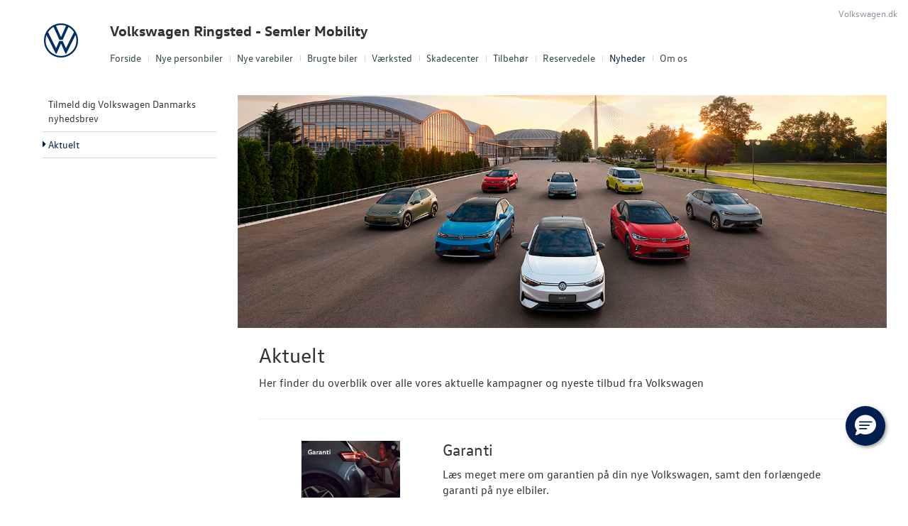

--- FILE ---
content_type: text/html; charset=utf-8
request_url: https://www.vw-ringsted.dk/Nyheder/Aktuelt/
body_size: 19688
content:



<!DOCTYPE html>
<html class="no-js">
<head><meta charset="utf-8" /><meta http-equiv="X-UA-Compatible" content="IE=edge,chrome=1" /><meta name="viewport" content="width=device-width, initial-scale=1, maximum-scale=1, user-scalable=0" />
<title>
	Aktuelt - Volkswagen Ringsted - Semler Mobility
</title><link rel="icon" type="image/vnd.microsoft.icon" href="/designs/volkswagen2014/assets/images/icons/favicon.ico" /><link rel="shortcut icon" type="image/vnd.microsoft.icon" href="/designs/volkswagen2014/assets/images/icons/favicon.ico" /><link rel="apple-touch-icon-precomposed" sizes="114x114" href="/designs/volkswagen2014/assets/images/icons/apple-touch-icon-114x114-precomposed.png" /><link rel="apple-touch-icon-precomposed" sizes="72x72" href="/designs/volkswagen2014/assets/images/icons/apple-touch-icon-72x72-precomposed.png" /><link rel="apple-touch-icon-precomposed" href="/designs/volkswagen2014/assets/images/icons/touch-icon-iphone-precomposed.png" /><link href="/designs/volkswagen2014/assets/css/main.css?1" rel="stylesheet" /><link href="/css/browser-update.css" rel="stylesheet" />

	<!-- HTML5 Shim and Respond.js IE8 support of HTML5 elements and media queries -->
	<!-- WARNING: Respond.js doesn't work if you view the page via file:// -->
	<!--[if lt IE 9]>
		<script src="https://oss.maxcdn.com/html5shiv/3.7.2/html5shiv.min.js"></script>
		<script src="https://oss.maxcdn.com/respond/1.4.2/respond.min.js"></script>
	<![endif]-->

	<script type="text/javascript" src="/js/applicationinsights.js"></script>

	

    <script>
        window.dataLayer = window.dataLayer || [];
        function gtag(){ dataLayer.push(arguments); }
        gtag('consent', 'default', {
            'ad_storage': 'denied',
            'ad_user_data': 'denied',
            'ad_personalization': 'denied',
            'analytics_storage': 'denied',
            'functionality_storage': 'denied',
            'personalization_storage': 'denied',
            'security_storage': 'granted',
            'wait_for_update': 2000
        });

        gtag('set', 'ads_data_redaction', true);

        dataLayer.push({
            'consentmode': 'v2'
        });
    </script>

    <script id="CookieConsent" src=https://policy.app.cookieinformation.com/uc.js data-culture="DA" type="text/javascript" data-gcm-version="2.0"></script>



<!-- Local Google Tag Manager -->
<script>
    (function (w, d, s, l, i) {
    w[l] = w[l] || []; w[l].push({
        'gtm.start':
        new Date().getTime(), event: 'gtm.js'
    }); var f = d.getElementsByTagName(s)[0],
    j = d.createElement(s), dl = l != 'dataLayer' ? '&l=' + l : ''; j.async = true; j.src =
    '//www.googletagmanager.com/gtm.js?id=' + i + dl; f.parentNode.insertBefore(j, f);
    })(window, document, 'script', 'dataLayer', 'GTM-WLNND8C');
</script>
<!-- End Local Google Tag Manager --> 



        <!-- Facebook pixel 3. party systems-->

        <script> 
            window.addEventListener('CookieInformationConsentGiven', function (event) {
                if (CookieInformation.getConsentGivenFor('cookie_cat_marketing')) {

                    !function (f, b, e, v, n, t, s) {
                        if (f.fbq) return; n = f.fbq = function () {
                            n.callMethod ?
                                n.callMethod.apply(n, arguments) : n.queue.push(arguments)
                        };
                        if (!f._fbq) f._fbq = n; n.push = n; n.loaded = !0; n.version = '2.0';
                        n.queue = []; t = b.createElement(e); t.async = !0;
                        t.src = v; s = b.getElementsByTagName(e)[0];
                        s.parentNode.insertBefore(t, s)
                    }(window, document, 'script',
                        'https://connect.facebook.net/en_US/fbevents.js');
                    fbq('init', '636801575111113');
                    fbq('track', 'PageView');

                }
            }, false);
        </script>
        <noscript>
            <img height="1" width="1" style="display: none" src="https://www.facebook.com/tr?id=636801575111113&ev=PageView&noscript=1" /></noscript>

        <!-- end Facebook pixel -->

    






            <!-- Google search console -->
            <meta name="google-site-verification" content="f-fRpwR0Fb_Kd9njlL3h8OAj-JKx1-iQlsM2ks9JYFs" />
        

</head>

<body id="ctl00_BodyTag">

    
    

<!-- Global Google Tag Manager No Script-->
<noscript>
    <iframe src="//www.googletagmanager.com/ns.html?id=GTM-NR86LB" height="0" width="0" style="display: none; visibility: hidden"></iframe>
</noscript>
<!-- End Global Google Tag Manager No Script-->

<!-- Local Google Tag Manager No Script-->
<noscript>
    <iframe src="//www.googletagmanager.com/ns.html?id=GTM-WLNND8C" height="0" width="0" style="display: none; visibility: hidden"></iframe>
</noscript>
<!-- End Local Google Tag Manager No Script-->
	
<script>
window.dataLayer = window.dataLayer || [];window.dataLayer.push({'brandId': 2,
'dealerId': '060',
'solutionId': 'A00761',
'isSMCPartner': true
});
</script>
<!-- Google Tag Manager -->
<noscript><iframe src="//www.googletagmanager.com/ns.html?id=GTM-P4NQVG"height="0" width="0" style="display:none;visibility:hidden"></iframe></noscript>
<script>(function(w,d,s,l,i){w[l]=w[l]||[];w[l].push({'gtm.start':new Date().getTime(),event:'gtm.js'});var f=d.getElementsByTagName(s)[0],j=d.createElement(s),dl=l!='dataLayer'?'&l='+l:'';j.async=true;j.src='//www.googletagmanager.com/gtm.js?id='+i+dl;f.parentNode.insertBefore(j,f);})(window,document,'script','dataLayer','GTM-P4NQVG');</script>
<!-- End Google Tag Manager -->

	<form method="post" action="/Nyheder/Aktuelt/" id="aspnetForm" novalidate="">
<div>
<input type="hidden" name="__EVENTTARGET" id="__EVENTTARGET" value="" />
<input type="hidden" name="__EVENTARGUMENT" id="__EVENTARGUMENT" value="" />
<input type="hidden" name="__VIEWSTATE" id="__VIEWSTATE" value="RnLAScqP35BS0EewXBheVCi1MbgidW5ekE6yd1dwBnTouctPHdn/RXPAbM4J/[base64]/3C41Ua/U1BN9aFp0L1M5/4l1GP8eu5AULNe3506M/SAxNKhPKOxFjdxaicTk0vq3JDqi86kljKsw1D82dcziST+lN/qW2+zKYv4mhu3cW7ztRk7WKJGFNG0auI2dSR/lwmz2lwXkqLLh/s+11Q95CyVJCwnN+3IKj9ioefAUkqFC5v5CTKpXT0G3M2M/C+TGVKKmahF6nEr8z7A8W0izDHtZh7YjpoEKjkCjOx5q2ygPKWqKf/Uuq3ONKRodPAAIaJPZZIuy69VVwVA1uBEo1MVonosnxGG2dAevX1dh289VKqWNm/vBluojDqRGcv/2zKovbYnSq0Dt+RHgVFPM+K1xZD161iePKQ6HbJOGzKe59JaEQSNMnxSCmosX5nQIQwa1z39/ngMdtDyv+ND/oMvwpltuoqBvXbTkR77hAWcVhAw68v4Tl8DQIj+rRlV9+L90omOqqxeUGulGvWyn2ca+2iRvj0rQJbTcZU/0bxqLQU51Exuu5XDEd+yNFtokmGzIfBdECBuC5S5W1Ab7cuwEmFbfV6eSylJjMDhYH7cRhazeJBuJdZhj1WGVduUniNRDfspaoguLw1VXOS370DuqAwdEmAxKqOsopaMmDp9DbPOIZAmqJPSjUp8YHXRGR5G5DvWbWG80syiL7TWUbee7Q7/0NhhlmI9BJ9e41VVvJ3u1oXddjhWktu1rzi9n5YqA6l4sD6W/i3WIED2mJ1BLfKcxAxLxYrvyNOEE83KhDeBs2z+rex2PU8UT7/Ssr9x8AAlTjP+LWlf7FueMjYnFEo7r+ILwl3x/tuZ6m8cUxYVzl/qQKIjq9P08jzSEbHKG7aARONoH+Zcq228joEi2zwDgS3sfswaSeB3TUOdu95HJM2umC5B/u0HhSQ2dKwzmg1hDtUcDn79ZE2lWme/6Kw7DiYL9oH+hvlzrvgqpKRcSYJqTr8Nkx2nKB6bqqIrrrLEkI/yfRBiy0CKUYCAY27pW61D+tYoBpWYFpS7TYGyWx+1mG7MqMkTREzOsMlcX/EcZumgbN0eJ1zS8qw78ejIWFq2owWSldbWqVDhm7NCMs4rfOzPNQ07+uKjL6XOgW4LgFTwjofE/FL4Pau/MbZqZwm9caeICs6tt0argfLiZAdyJbt9KjV9pwHU91bn+SUNT4kw3xqFBT1LVT8oARWOEzwTI3O+IBb9GqksZArPstST+s/qQvPItobnfs2iEJhlyYwcjeLPG6oz1Gw+hycFRcH2lLVxqR1uDyvHUv/5pn62X2stsvNQCOupnxit91hPAkQhmvl+hDnttZ0deofCaHXaHIJ36xtch8VlOeii/Wi16oArW/[base64]/JC9OjlAMNm1ImRNzfHEVSwfgMZN6xB0wOdoqcgu8i/yGa9c8CDZt7qEtSvXpDIA+JVeAv5BhQcQtWXUKsTBpWld62a5tykvJwGGzuAGy97juQ+QEbPaODVj5K9ylhnoF8Rz4FduwhLezuwJi7JvQxGkyR72svFK3Csm2rOqE5464fKZ23geZAZ2sMLTzjjwtQY5lc6TokmK4feDefqWHg2Vht7GtOzj9Tut94uZc66Qu/Z0v5XBhzro81OO4K00Hv/c2S3x2oIL/c2+hAZTgaPEf5J//nFZk3DI6wM9tfklJIfylgHBfP3yip8UBQBp90eTo2t2NqQpEDJXrz6YYNEpzUL0rmlbw4mgtXf/CdoJfjTbLNCe9Jys9qKosVfLNtIVH98JiRw/S9tsgU80z4KbNR/sPGNn6agWXl/NiOBi6bc0CXkzyTzSU0ewlx++wYjFiWDtx+KMr+j0Aw2DqYNdUgf4ImhZrCOdGd8DUhPAm5oN9pdWodMRe+obFJGU2zm4l8HIONUXVQ5sl3j9lVeQSIial4JUWB+GLnT0iknJWkVwsuzOaiWVU28PY6mpkJyllM+eAuboNfs4c6i38hETrjI4TxzzxEEpKkXl/[base64]/1J0t92Rs5rF0Or6tgVRz+Bo8cjx6fsQ4KVYJZbgmuU7K8SzoPHz7lNnpzO5qzxe38THuxTDFwLOeUPxd4t9DuqP1zBOWMziQwDZ/Ap7q6K7dBBK3TzJ5zRlTnrKL5WtpEbsoZA7Gtzr1YimlBfj1Cih/zQy5t/qe23JytGcrHLC3HZ+e3jukTrYDlPGvCDmXXk45HxdGbC6MWmp4OQLnLzU1tHcr4hK713VwQCVSoT1ByiovaIotucahn8mqXi1KW0vmYELYnZ/WmeDnpZxxrEHUZS2n3fD8oL8o6OjQbC0gsHIF2xdjky5ad6zicz9Zm607b7N4dBHNQ7sE2bwArJ8/kq7L7w56thpOy6TXmxhO7nSPVJXoJmUF0dZ+ZECQPEpx+rBf4j+U0eF1ljyt2FzG1qKREYs3nLjaPtyX3c+ZR2bYHvvy/pYFfHMRgDwL1DmQN2durDFqcGljpEjjRU49WEybNrAUWBoxISYx0YBAKfeX32Lnn0X0n2I+Wy6VrxIGZ6NRQGza2BKmHI4fcaAbG/Ng+Q2vkMRgufSr4EaK+XZm9kGfHnEhZKycIcAXrFmYjEQ0sSvQak0QuKlUMXFnwLe4uvzwZCqrrALpWyGXAwgpAwVCyt6o7OmCeoMNDqt9iHJvPghxdiL7nTn5Sol9QIz4hbdF5CuhIYZ9FJrylvC39sNyaUx8QX29EkFveevomzP6fSIuV2mPi/UDNuhMXnjOGAw+ie9Tl0QMvBxeABWhMP/[base64]/i2r1eTQLJofYoGbjZB1MGs7eSbrkVuV3yZ7sDZawXxr84V2Se2yhxrZWcGH5DQLtgqmilNawo0PMMiC8eqIbodb4Y5YP78ddfM7FUTZxjybVHmrLsOIg7rg7qE/hyNOaZR1ntWWmJjhI7qyuA5dBy8lnBOKwsS/IE2uPxLi4V0iq2wOj2ymuVDOSVUO/MwglZhBzgjreT17DmAU9RiZLoM0M3mwTxkG1BJ7ocBnXwbK5CVI2H75A35bZ3b0UrkBWFsmIoGC6y6lXwV7bC8gIhqPkU9mJtztMujNc+JEiZh8e0AI6leiThOam5uSJqoK7Zi1pzPPw7uUMhVmTncPOq4KwxLriCIr/uh/hWKc4e4A0mPew1ZxaI3oQbESPaDbeyQsitdDKqUiRvKXvITclNUqTh0h6vu8K/zE3F/hD+HEaco1SCBirDqlbFIOTw9NDVbFiQku6LkX8XpKKK+fP4iL/iIiAyrWpM3GznZ0BHWQ6JiNLIh1jQVNV2g4f/[base64]/rfeq55DjCCubcZ2aOmaKEizar8OnPY6Km27VKPQRkriRi1jj5k2kZNnfYmKyXZfUXPII+vy5lm0DVsNEsxIdoGnikgQpOCJYB8MPv+lvx7+bok4CO/FIMK9FvYYVKwLDNCrTDqpn5FhiKH8nq418ocM7Q/G/F2kLh9QDDhEeWxp3LXC7srBhQ2X95s1L9yCf8/A/333GFq6qouaRnIKfYxYurHWzuc4QxLJRoTUoEnjVChd20Ge958MO6ylIkCQlk+v2AakuBFHza//5mX+ErWcpx9vSFSuVDX4q+wh7l5T/faZxZ4EX3PYHsANKazTdJzPLxkN4IJ8lXSV/eG2+7mmuYq8Clro/fgv/X8iE1Ig//1YgU0T0w2tDD5Sp7Nkm1GmGDFhGJCzDQ23UfMRXQL/W4JAo/Cmh3QwZ7irFsNdbAEgevqRM6gGJ//HfHpjAT5bvYEOq0Du9baxHUq94yZY5U7wUr481vpk/XtKYIFrfueNohmdhoh483mT6jfH9Hh72px6P61dpmXAAUxFg++EZZJw4oqvJje4P/PEXpnwRsLcGngph+8h3QAe/RptJZt3W+0/5zL/FEoLgcZfJDBVkgr0ks/hM2qjhIcIa/U9clSlMW9E5lnLg08j+O1DcWjjWNUMKgYmqZkhQKM2kxq7RIMeSg842QTClX0P9jqdrRbR0gxUCNYkHZE28aFyAK+k0VXUnjlGepmiStaWT7EBoHfde1KdwZr2h+ybuCjSCS/cW/DUUzsi4u7eDigL6CzL3C3Q3xOm5X5GqvNr7Qg+hHS+D2Es/W+ThszhT4bTeIV4tZdFHseKhweyDHDyoTXzj656cCWNdz5eC1oMgn7Lcuntfb9JAXEfp2rAiSHJ1ioFlyCRmJbRoM4GVUgvU5Q2igl/9VIx4X4pjsh255LjHZOJMWfec9KNxDztItmCU8wYkf2XKJFzXTe72DGmPMftQrmIYaU5IlrZOVzOblBWOvHwQV57cJRxKUvgzL6e7pdkartYcatrUifbskotilpDITDnG30Ul6/mFUcjGlBKQQaHmO1rTZ+czSKLcl79EceJvtL5RsECjjFygHPVRtkHMbFMlztZeGaalVEA6OsRI8utmkYOe4jxuhMAAPKjL7hE/X60MWSiYa7ZnDr9dMPj+fSgC6Z/kdQUiS0EH9c5r0FwTnmi4pKR89cI1aU/bU8ZOoMWGWRLO3OFlRshOzpL6+YALs9UDJhpe8yxoVDQ9yFPbFBqYfQ3X5ggW3KDH9HxapEH49T8hkg692wqJQN7zA6HjhOO+HhNSzyPNd4jjq7j7LIU2CcMDSupmyYuaZUbPVYWs63rKP4hEW4yvgtCdVh+NBR0UzG9qpbwXdspQEybCgY5I5fUyEmw3NUkU/CAA9zc5Rq060O0VlTXBx3+/lJ7vf3Zm6qLYIdL8SDlVQBw9MzTqbuw8dWZw32gw1iEUEpaLA/jRcEXyE9a3qXx5YVI4+PKkt2S7tXgWNiDw71PmnEVEfSxnrR0vEPWVspGE2fAuk4PE9eN+b5owoQSKo4yQOi20N4OW4T9tUVeAgxOpKsUz9T2H/kQ0ecFNoVs9uqUpp8MuEJ57YDIEXUx+O8OW/g8AXEfSumyZGWp6MfTKzPwcgBpYdrBLG8b8l6lF5bkcm7gr/1fO7XC7vS1T3wRpumiAyokUYuxeW+pEgkH6lPawRSIFnLNyBnoAYwl8fXuo+Gulw1a5IgU6PDKNdh6AnaGF9j4uytrWGAn5Swejn4fJ+pdNomfnbON5VLS4XnX9+gurxnJzyuyETnsA3N0YOhcRmQ/CJ80aFZsmOyhalDuc/4tgV0TzP8NClTkBgEw0pQsiucbjh0ntxx5aDhwlazQhm2PJwWGgCxVdjZNBujZZCe8IoDsB1WQa4S2/Q8rixDpwbVvClMmhFeuzyiGn4+/ZA3m8+tZjR3KABYEWgzZIrkdAXcGx6cgQ28cTXLeZamtyCarcoQlLYXTCRJzD+qQe0D7Lufxmwn6AAqk+r5+zJUHY2/9RXZ1ftE6QoJiWIj3pOuCTfY0JbRdIw5AFcsOC7G+tTTv31QKotxbAnxtEnX9C/OByjZ02y5w53rY+hubgFZuW71Nvo3OCDvdJCTaS7vD+YWKUlMuQErKGYHBYoQ9nd4qSy8X8RtBQ2mt/Y5jdqnNzMhyrqjJoDTxBN1C0FB4YKmcS4c/UXvh7weUprHwRGUJlpoi1O0oUell85rUIJ9Udpk8SPypYbyL7Rw0iwQrp+h2xEwEl7AdaC78t0bhpfrqK2rV7tsRQLRPXUc+46Z31O6xUcCgZVcrBwZPtt+smENZ830goGCsmJ+nW/ayb9VCeCdTCnA4ZwJhh1P+oJPr4f3X1rqqqdbvOLP1B/D/4VOkei/39V02euzlalBcSWmogMwaIR/WUD+/SACXh8r3iZIhQQyU6tqlMauaY0tC2NRQx+Ogx/jKlryxPtLKC6983X/BtD207FnSGYSXr67l+WdO9AYzEizQf8VYEO/VFczVm67KFHAOylh1MFmfCUdZhZsirF3gcsEDRnAMTlDVJX196Fyw90/zOmEMeG1n7Q4f8R2T9xrUIa7nHO/IuihPSmWJXMHdiNAzxHlm66SYt/Z9RJBUugc+V/pQPHSjOqoI0vgD720L28xGOjfnCnNiMTy8FblyNV/UwUkymbe3NaBCKC3uegt43Vvzf9nxlqhDseJKrO+ifEzVVfLElY3NpJs3EAV2SYfdCbMkuA96anPzbfG/s0tX4CmyUoZOE2t7n2mXPYmd5GcXEXGDOin/5YXX44nvAePDH4bf0L7ubLeBPjcCoPiZ8refo5hsD5dmTTIpxcwNPMupvx4ytf/YMQqV73vaK71zHOXT+H/sd5nSq11rdoOTTT88FU5g20E585q8z+YO1TyM3tnH7MHr5PAbDyu277CPNGSBxQcoVa1kgV7s0nznxydXlSWTGEwPI/PF0XfFuWTctq24HwO8s440C4gCerGqFogNwusLhE5x1or00LRJs3QTqHPtcd9fht+LncoGl4ewnw84JpRDxUr0dSEfaPrUgXFdCpCVFNPQzxDVP+08cSQd5pD1k3kBbzcxwA42Wm/YX1zRFYuwzZD+ysywm7Itjc9gkA+r0Wd/xuVOLNX77igzdIiWzzkUajcwCHBHq45I3hLAXY0fV9NmBGUw2aMHQJlpQKVjhH6rHifJf8YPPVnDmYQrRcEN2ifRFhpoqtd/Zz5T+IKSrAFijumfpbtHsYhlUJ0mCOI17VU1iW2HJhkOCCKrvb/Q/N4cEK6ueLTQel0YKV/6BPwQlYt6vOpJQJmL11YSHFelriZ35sGCRC11mAWvSx8VYxNLvOVfWn42/FUC5axfMDgYI3OAekyS2LHQUhI+BVlx5D8pXq3GKMtiqNzGlBKon8gFAmWykmMApDyaVZPWYyEyL2PDnTB0jogqmZ21zn+1abaGO6rvKhvA/jFYMkITNsHoe0506BeuubhX/tR0NSHKdmFWZZteVrRAqChZq1/bJeWjWP9o4XlnqaIKr3BVosLVpiX+b5dOGOWIE2dYlcQQKWXyj2l+DzWuSwG5CxlkIghOt98n6JXbQtggL6AbL8SZNiz2nG9+jy02I8Sn+2T0Qp0sEWQxYT/[base64]/Qmw5OE+/kPR3drwGcAATmnnv/T2iy+J4PJLgMpxgb3NKbEKgzGJhOdWJUjcdQMmKJ3WLTTDI2xS2hqy4g7bwQrPLR5a4yzqGMwZOtik5oXEWuZB2znvtMccNUK3KxnDAcCrJWRZuX5dHBM6ECYwdpF3rmDr3ffPz/Chp6eQOauO6fQVb/[base64]/Ghgox6/NY75n7tWpqeaqRMM5bQdXhyIFr1UN9l3u5O9UooOtbaCO0TTT/VqxqbS6aw6A7+BQOYhSlRhwWmX8mh6flbMIgl7XM+gcEHJofjV+otHCugSVijJrS13+OCy8JLxouZ8idTwdip3bZa04MkqK2gepcA17wgvmgI4XW4R6Dttx3wxf89SNetvuktVySgZ6dMjTumptis2ggkIaTJKpLPK/YPw0yp9eYC98VZvICc2/pdfrLM2AyudpP7hEZgcXxZ1MND81GSZdotqLzyy0bZhu3ZE3JL/awvPRcLTJMgN5f/f5XeOPDxQl5qO3" />
</div>

<script type="text/javascript">
//<![CDATA[
var theForm = document.forms['aspnetForm'];
if (!theForm) {
    theForm = document.aspnetForm;
}
function __doPostBack(eventTarget, eventArgument) {
    if (!theForm.onsubmit || (theForm.onsubmit() != false)) {
        theForm.__EVENTTARGET.value = eventTarget;
        theForm.__EVENTARGUMENT.value = eventArgument;
        theForm.submit();
    }
}
//]]>
</script>


<div>

	<input type="hidden" name="__VIEWSTATEGENERATOR" id="__VIEWSTATEGENERATOR" value="4D94C934" />
	<input type="hidden" name="__EVENTVALIDATION" id="__EVENTVALIDATION" value="S/0BamKgST6/o7YatK/gPvQFPCn0h0cvC5BzdnuVQ0wIkJR/pclanluRHz3Fm/E7qLEjD6FrW5szug6Zq5yyCG+X9aDKj7xYKUkDZ29p2dHsV+b9oIIyfRSjqHvpt/B0HcI99tleV+FGYM7N7SCWAXVuqKOLbjWLAE/vRhyCF+D/70/GdSw2ko07w495g/4G8bZ4plmXkMH0tlk2QwhwgLut1f/GHTxDlTf4R4QZ+kcFlIOgRUCVkubIQ9W4PmGyYbHtd0cSQ2vTr0/y9whxHeWzdI24pZvB8oUOBlYC+uA=" />
</div>
    

		<div class="wrapper">
			

<nav class="navbar">
 <div class="container">
    
  <div id="mainmenu">
   <a class="navbar-toggle-alt">&times;</a>
		 <ul class="nav navbar-nav">
    <li><a href="/Forside/">Forside</a></li><li><a href="/Nye-personbiler/">Nye personbiler</a><a class="tree-toggle" data-toggle="collapse" data-target="#dd-88981"><span class="fa fa-caret-right"></span></a><ul id="dd-88981" class="tree-dropdown collapse"><li><a href="/Nye-personbiler/Bestil-proevetur/">Bestil pr&#248;vetur</a></li><li><a href="/Nye-personbiler/Book-en-salgsraadgiver/">Book en salgsr&#229;dgiver</a></li><li><a href="/Nye-personbiler/Byg-din-Volkswagen/">Byg din Volkswagen</a></li><li><a href="/Nye-personbiler/Privatleasing/">Privatleasing</a></li><li><a href="/Nye-personbiler/Finansiering/">Finansiering</a></li><li><a href="/Nye-personbiler/Elektrisk-Volkswagen-til-alle/">Elektrisk Volkswagen til alle</a></li><li><a href="/Nye-personbiler/Modeller/">Modeller</a></li><li><a href="/Nye-personbiler/ID3/">ID.3</a></li><li><a href="/Nye-personbiler/ID4/">ID.4</a></li><li><a href="/Nye-personbiler/ID5/">ID.5</a></li><li><a href="/Nye-personbiler/T-Roc/">T-Roc</a></li><li><a href="/Nye-personbiler/ID-Buzz/">ID. Buzz</a></li><li><a href="/Nye-personbiler/Polo-GTI/">Polo GTI</a></li><li><a href="/Nye-personbiler/ID7-og-ID7-Tourer/">ID.7 og ID.7 Tourer</a></li><li><a href="/Nye-personbiler/Den-nye-Tiguan--Passat/">Den nye Tiguan &amp; Passat</a></li><li><a href="/Nye-personbiler/Garanti/">Garanti</a></li><li><a href="/Nye-personbiler/Koebers-Marked-2026/">K&#248;bers Marked 2026</a></li></ul></li><li><a href="/Nye-varebiler/">Nye varebiler</a><a class="tree-toggle" data-toggle="collapse" data-target="#dd-88986"><span class="fa fa-caret-right"></span></a><ul id="dd-88986" class="tree-dropdown collapse"><li><a href="/Nye-varebiler/Bestil-proevetur/">Bestil pr&#248;vetur</a></li><li><a href="/Nye-varebiler/ErhvervsCenter/">ErhvervsCenter</a></li><li><a href="/Nye-varebiler/Modeller/">Modeller</a><a class="tree-toggle" data-toggle="collapse" data-target="#dd-88991"><span class="fa fa-caret-right"></span></a><ul id="dd-88991" class="tree-dropdown collapse"><li><a href="/Nye-varebiler/Modeller/ID-Buzz-Cargo/">ID. Buzz Cargo</a></li><li><a href="/Nye-varebiler/Modeller/Caddy-Cargo/">Caddy Cargo</a></li><li><a href="/Nye-varebiler/Modeller/Vans/">Vans</a></li><li><a href="/Nye-varebiler/Modeller/Crafter/">Crafter</a></li><li><a href="/Nye-varebiler/Modeller/Den-nye-Transporter/">Den nye Transporter</a></li><li><a href="/Nye-varebiler/Modeller/Amarok/">Amarok</a></li><li><a href="/Nye-varebiler/Modeller/e-Transporter/">e-Transporter</a></li></ul></li><li><a href="/Nye-varebiler/Finansiering/">Finansiering</a></li><li><a href="/Nye-varebiler/Byg-din-Volkswagen/">Byg din Volkswagen</a></li><li><a href="/Nye-varebiler/Book-en-salgsraadgiver/">Book en salgsr&#229;dgiver</a></li><li><a href="/Nye-varebiler/Garanti/">Garanti</a></li></ul></li><li><a href="/Brugte-biler/">Brugte biler</a><a class="tree-toggle" data-toggle="collapse" data-target="#dd-88992"><span class="fa fa-caret-right"></span></a><ul id="dd-88992" class="tree-dropdown collapse"><li><a href="/Brugte-biler/Brugtbilsvurdering/">Brugtbilsvurdering</a></li><li><a href="/Brugte-biler/Finansiering/">Finansiering</a></li><li><a href="/Brugte-biler/Brugtbilsafdeling/">Brugtbilsafdeling</a></li><li><a href="/Brugte-biler/Garantiordning/">Garantiordning</a></li></ul></li><li><a href="/Vaerksted/">V&#230;rksted</a><a class="tree-toggle" data-toggle="collapse" data-target="#dd-88996"><span class="fa fa-caret-right"></span></a><ul id="dd-88996" class="tree-dropdown collapse"><li><a href="/Vaerksted/Koncepter-og-services/">Koncepter og services</a><a class="tree-toggle" data-toggle="collapse" data-target="#dd-88997"><span class="fa fa-caret-right"></span></a><ul id="dd-88997" class="tree-dropdown collapse"><li><a href="/Vaerksted/Koncepter-og-services/Vejhjaelp/">Vejhj&#230;lp</a></li><li><a href="/Vaerksted/Koncepter-og-services/Biludlejning/">Biludlejning</a></li><li><a href="/Vaerksted/Koncepter-og-services/Hentebringe-service/">Hente/bringe service</a></li><li><a href="/Vaerksted/Koncepter-og-services/Daekopbevaring/">D&#230;kopbevaring</a></li></ul></li><li><a href="/Vaerksted/Bestil-tid-paa-vaerkstedet/">Bestil tid p&#229; v&#230;rkstedet</a></li><li><a href="/Vaerksted/Volkswagen-Service-5/">Volkswagen Service 5+</a></li><li><a href="/Vaerksted/Service-5-til-elbiler/">Service 5+ til elbiler</a></li><li><a href="/Vaerksted/ID-softwareopdatering/">ID.-softwareopdatering</a></li><li><a href="/Vaerksted/Serviceabonnementer/">Serviceabonnementer</a></li><li><a href="/Vaerksted/Service-Cam/">Service Cam</a></li><li><a href="/Vaerksted/Synstjek/">Synstjek</a></li><li><a href="/Vaerksted/MinVolkswagen/">MinVolkswagen</a></li><li><a href="/Vaerksted/VW-Connect/">VW Connect</a></li><li><a href="/Vaerksted/Klimarens/">Klimarens</a></li><li><a href="/Vaerksted/Volkswagen-Erhvervsbiler-Service-5/">Volkswagen Erhvervsbiler Service 5+</a></li><li><a href="/Vaerksted/Velkomstpakke-til-din-ID/">Velkomstpakke til din ID.</a></li><li><a href="/Vaerksted/Hjulskifte/">Hjulskifte</a></li></ul></li><li><a href="/Skadecenter/">Skadecenter</a></li><li><a href="/Tilbehoer/">Tilbeh&#248;r</a><a class="tree-toggle" data-toggle="collapse" data-target="#dd-89008"><span class="fa fa-caret-right"></span></a><ul id="dd-89008" class="tree-dropdown collapse"><li><a href="/Tilbehoer/Startpakke-til-up/">Startpakke til up!</a></li></ul></li><li><a href="/Reservedele/">Reservedele</a><a class="tree-toggle" data-toggle="collapse" data-target="#dd-123326"><span class="fa fa-caret-right"></span></a><ul id="dd-123326" class="tree-dropdown collapse"><li><a href="/Reservedele/Originale-Dele-Engros/">Originale Dele Engros</a></li></ul></li><li class="active open"><a href="/Nyheder/">Nyheder</a><a class="tree-toggle" data-toggle="collapse" data-target="#dd-89004"><span class="fa fa-caret-right"></span></a><ul id="dd-89004" class="tree-dropdown collapse in"><li><a href="/Nyheder/Tilmeld-dig-Volkswagen-Danmarks-nyhedsbrev/">Tilmeld dig Volkswagen Danmarks nyhedsbrev</a></li><li><a href="/Nyheder/Aktuelt/">Aktuelt</a></li></ul></li><li><a href="/Om-os/">Om os</a><a class="tree-toggle" data-toggle="collapse" data-target="#dd-89011"><span class="fa fa-caret-right"></span></a><ul id="dd-89011" class="tree-dropdown collapse"><li><a href="/Om-os/Personale/">Personale</a></li><li><a href="/Om-os/Kontakt/">Kontakt</a></li><li><a href="/Om-os/Forbrugerklage/">Forbrugerklage</a></li><li><a href="/Om-os/Betingelser/">Betingelser</a></li></ul></li>
   </ul>
  </div>
  
  

 </div>
</nav>



			<div class="content-wrapper">
				
<header role="banner">
    <div class="container">
        <div class="header-box">
            <button type="button" class="navbar-toggle">
                <span class="sr-only">Toggle navigation</span>
                <span class="icon-bar"></span>
                <span class="icon-bar"></span>
                <span class="icon-bar"></span>
            </button>

            <a class="navbar-brand-logo" href="/" title="Klik her for at komme til forsiden">
                <span class="sr-only">
                    <span id="ctl00_ucHeader_lBrandName">Volkswagen</span></span>
            </a>
            
            <a href="/" class="navbar-brand">Volkswagen Ringsted - Semler Mobility</a>
            <nav class="brand-menu" role="navigation"><ul class="nav"><li><a href="https://www.volkswagen.dk/da.html" target="_blank">Volkswagen.dk</a></li></ul></nav>
        </div>
    </div>
</header>


				<main role="main">
					<div class="container">
						<div class="box">
						    
							    <aside class="secondary" role="complementary">
								    
	
		
				<nav id="submenu" role="navigation">
					<ul>
			
				
					<li>
						<a href="/Nyheder/Tilmeld-dig-Volkswagen-Danmarks-nyhedsbrev/">Tilmeld dig Volkswagen Danmarks nyhedsbrev</a>
						
						
					</li>
				
			
				
					<li class="active">
						<a href="/Nyheder/Aktuelt/">Aktuelt</a>
						
						
					</li>
				
			
				</ul>
				</nav>
			
	
	


							    </aside>
						    

							<div class="main-content">
								<!-- Stage area -->
								<div class="stage"><img src="/storage/ifha/pagesystem/image/fa981d3c-f46f-41cd-bb10-1a284714370e.jpg" alt="" /></div>
								
								<!-- Main content -->
                                <div id="siteContent">
                                    
	<h1>Aktuelt</h1>
	<p>Her finder du overblik over alle vores aktuelle kampagner og nyeste tilbud fra Volkswagen</p>

                                </div>

								

	

	
			<div class="column">
		
			<div class="col-lg-12 content-section section-divide">
				<div class="col-lg-3">
					<figure class="news-image"><div class="thumb"><a href="/Nye-personbiler/garanti" title="Se kampagne"><img src="/storage/ifha/campaign/200/I00000_2_9103.jpg" alt="" /></a></div></figure>
				</div>
				<div class="col-lg-9">
					<header>
						<h2 class="news-list-title">
							<a href="/Nye-personbiler/garanti" title="Læs mere">Garanti</a>
						</h2>
					</header>
					<div class="abstract">
						L&#230;s meget mere om garantien p&#229; din nye Volkswagen, samt den forl&#230;ngede garanti p&#229; nye elbiler.
					</div>
				</div>
			</div>
		
			<div class="col-lg-12 content-section section-divide">
				<div class="col-lg-3">
					<figure class="news-image"><div class="thumb"><a rel="external" href="https://www.volkswagen.dk/da/byg-din-bil.html" title="Se kampagne"><img src="/storage/ifha/campaign/200/I00000_2_9089.jpg" alt="" /></a></div></figure>
				</div>
				<div class="col-lg-9">
					<header>
						<h2 class="news-list-title">
							<a rel="external" href="https://www.volkswagen.dk/da/byg-din-bil.html" title="Læs mere">Byg din Volkswagen</a>
						</h2>
					</header>
					<div class="abstract">
						I vores konfigurator kan du bygge pr&#230;cis den bil, der passer til dig og dine k&#248;rselsbehov. Her kan du blandt andet v&#230;lge motorst&#248;rrelse, farve og hvilket ekstraudstyr din bil skal have.
					</div>
				</div>
			</div>
		
			<div class="col-lg-12 content-section section-divide">
				<div class="col-lg-3">
					<figure class="news-image"><div class="thumb"><a rel="external" href="https://www.volkswagen.dk/app/dk/Leasingpriser/" title="Se kampagne"><img src="/storage/ifha/campaign/200/I00000_2_9090.jpg" alt="" /></a></div></figure>
				</div>
				<div class="col-lg-9">
					<header>
						<h2 class="news-list-title">
							<a rel="external" href="https://www.volkswagen.dk/app/dk/Leasingpriser/" title="Læs mere">Privatleasing</a>
						</h2>
					</header>
					<div class="abstract">
						Der er mange fordele ved Volkswagen Privatleasing. Med Volkswagen Privatleasing kan du lease din dr&#248;mmebil med en attraktiv udbetaling og til en fast, lav ydelse hver m&#229;ned.
					</div>
				</div>
			</div>
		
			<div class="col-lg-12 content-section section-divide">
				<div class="col-lg-3">
					<figure class="news-image"><div class="thumb"><a href="/Vaerksted/Bestil-tid-paa-vaerkstedet/" title="Se kampagne"><img src="/storage/ifha/campaign/200/I00000_2_9091.jpg" alt="" /></a></div></figure>
				</div>
				<div class="col-lg-9">
					<header>
						<h2 class="news-list-title">
							<a href="/Vaerksted/Bestil-tid-paa-vaerkstedet/" title="Læs mere">Bestil tid p&#229; v&#230;rkstedet</a>
						</h2>
					</header>
					<div class="abstract">
						Her kan du bestille en tid p&#229; v&#230;rkstedet.
					</div>
				</div>
			</div>
		
			<div class="col-lg-12 content-section section-divide">
				<div class="col-lg-3">
					<figure class="news-image"><div class="thumb"><a rel="external" href="https://www.volkswagen.dk/app/dk/lagermodeller" title="Se kampagne"><img src="/storage/ifha/campaign/200/I00000_2_9092.jpg" alt="" /></a></div></figure>
				</div>
				<div class="col-lg-9">
					<header>
						<h2 class="news-list-title">
							<a rel="external" href="https://www.volkswagen.dk/app/dk/lagermodeller" title="Læs mere">Lagerbiler til hurtig levering</a>
						</h2>
					</header>
					<div class="abstract">
						Hos Volkswagen har vi altid en masser biler, der kan leveres inden for kort tid. Udforsk vores lagerbiler og se hvilken, der passer til dine behov.
					</div>
				</div>
			</div>
		
			<div class="col-lg-12 content-section section-divide">
				<div class="col-lg-3">
					<figure class="news-image"><div class="thumb"><a href="/Nye-personbiler/Bestil-proevetur/" title="Se kampagne"><img src="/storage/ifha/campaign/200/I00000_2_9093.jpg" alt="" /></a></div></figure>
				</div>
				<div class="col-lg-9">
					<header>
						<h2 class="news-list-title">
							<a href="/Nye-personbiler/Bestil-proevetur/" title="Læs mere">Book pr&#248;vetur</a>
						</h2>
					</header>
					<div class="abstract">
						En pr&#248;vetur kan sige mere end tusinde ord. Hos din lokale Volkswagen forhandler, st&#229;r vi altid klar til at tilbyde dig en pr&#248;vetur.
					</div>
				</div>
			</div>
		
			<div class="col-lg-12 content-section section-divide">
				<div class="col-lg-3">
					<figure class="news-image"><div class="thumb"><a href="/Vaerksted/Bestil-tid-paa-vaerkstedet/" title="Se kampagne"><img src="/storage/ifha/campaign/200/I00000_2_9094.jpg" alt="" /></a></div></figure>
				</div>
				<div class="col-lg-9">
					<header>
						<h2 class="news-list-title">
							<a href="/Vaerksted/Bestil-tid-paa-vaerkstedet/" title="Læs mere">Hjulskifte</a>
						</h2>
					</header>
					<div class="abstract">
						N&#229;r s&#230;sonen skifter, og det er tid til at f&#229; skiftet d&#230;k, har vi en s&#230;sonbetonet servicekampagne klar til dig. Kontakt din n&#230;rmeste servicepartner, og f&#229; udskiftet dine Volkswagen vinterd&#230;k til sommer
					</div>
				</div>
			</div>
		
			<div class="col-lg-12 content-section section-divide">
				<div class="col-lg-3">
					<figure class="news-image"><div class="thumb"><a href="/Vaerksted/Volkswagen-Service-5/" title="Se kampagne"><img src="/storage/ifha/campaign/200/I00000_2_9095.jpg" alt="" /></a></div></figure>
				</div>
				<div class="col-lg-9">
					<header>
						<h2 class="news-list-title">
							<a href="/Vaerksted/Volkswagen-Service-5/" title="Læs mere">Service 5+</a>
						</h2>
					</header>
					<div class="abstract">
						Er din bil 5 &#229;r eller &#230;ldre? Hos dit autoriserede Volkswagen v&#230;rksted og servicepartner kan du f&#229; en Volkswagen Service 5+ eaftale og eftersyn. Dette sikrer, at din bil bliver gennemg&#229;et efter fabrikk
					</div>
				</div>
			</div>
		
			<div class="col-lg-12 content-section section-divide">
				<div class="col-lg-3">
					<figure class="news-image"><div class="thumb"><a href="/Vaerksted/Serviceabonnementer/" title="Se kampagne"><img src="/storage/ifha/campaign/200/I00000_2_9096.jpg" alt="" /></a></div></figure>
				</div>
				<div class="col-lg-9">
					<header>
						<h2 class="news-list-title">
							<a href="/Vaerksted/Serviceabonnementer/" title="Læs mere">Autoriseret Service og Reparationsabonnement</a>
						</h2>
					</header>
					<div class="abstract">
						Din bil er bygget til at holde i mange, mange &#229;r. Men selv for en Volkswagen kan det ikke undg&#229;s, at olie skal skiftes, dele bliver slidt og skal udskiftes eller repareres efterh&#229;nden, som bilen blive
					</div>
				</div>
			</div>
		
			<div class="col-lg-12 content-section section-divide">
				<div class="col-lg-3">
					<figure class="news-image"><div class="thumb"><a rel="external" href="https://www.volkswagen.dk/app/dk/site/privatleasing/" title="Se kampagne"><img src="/storage/ifha/campaign/200/A00761_2_8592.jpg" alt="" /></a></div></figure>
				</div>
				<div class="col-lg-9">
					<header>
						<h2 class="news-list-title">
							<a rel="external" href="https://www.volkswagen.dk/app/dk/site/privatleasing/" title="Læs mere">Privatleasing ID. Buzz</a>
						</h2>
					</header>
					<div class="abstract">
						Attraktive priser - se her!
					</div>
				</div>
			</div>
		
			</div>
		

<div id="ctl00_PHContent_divPaging" class=" pull-right">
    <ul class="pagination">
      <li id="ctl00_PHContent_liprev" class="disabled prev">
        <a id="ctl00_PHContent_lnkPagingPrev" disabled="disabled">«</a>
        
      </li>
      
          <li class="active">
            <a id="ctl00_PHContent_rptPaging_ctl00_lnkPagingGotoPage" href="javascript:__doPostBack(&#39;ctl00$PHContent$rptPaging$ctl00$lnkPagingGotoPage&#39;,&#39;&#39;)">1</a>
          </li>
        
          <li class="">
            <a id="ctl00_PHContent_rptPaging_ctl01_lnkPagingGotoPage" href="javascript:__doPostBack(&#39;ctl00$PHContent$rptPaging$ctl01$lnkPagingGotoPage&#39;,&#39;&#39;)">2</a>
          </li>
        
          <li class="">
            <a id="ctl00_PHContent_rptPaging_ctl02_lnkPagingGotoPage" href="javascript:__doPostBack(&#39;ctl00$PHContent$rptPaging$ctl02$lnkPagingGotoPage&#39;,&#39;&#39;)">3</a>
          </li>
        
      <li id="ctl00_PHContent_linext">
        <a id="ctl00_PHContent_lnkPagingForward" href="javascript:__doPostBack(&#39;ctl00$PHContent$lnkPagingForward&#39;,&#39;&#39;)">»</a>
        
      </li>
    </ul>
  </div>

	<input type="hidden" name="ctl00$PHContent$hdPagingRowCount" id="ctl00_PHContent_hdPagingRowCount" value="20" />
	<input type="hidden" name="ctl00$PHContent$hdPagingCurrentPage" id="ctl00_PHContent_hdPagingCurrentPage" value="0" />
	<input type="hidden" name="ctl00$PHContent$hdSortLast" id="ctl00_PHContent_hdSortLast" value="StartDate|desc" />

							</div>
						</div>
					</div>
				</main>

				
    <footer role="contentinfo">
		<div class="container">
			<div class="footer-content">
				<div class="row">
					<div class="col-sm-3">
						
						<address>
							<h4 class="footer-brand"><a href="/">Volkswagen Ringsted - Semler Mobility</a></h4>
							Bragesvej 1<br />
						4100&nbsp;Ringsted<br />
							Tlf.: <a href="tel:70 22 22 18">70 22 22 18</a> <br />
							E-mail: <a href="mailto:salg@vw-ringsted.dk">salg@vw-ringsted.dk</a>	
							
									<br />
									CVR: 36553103
						</address>
						
					</div>
					<div class="col-sm-9">
						<ul class="nav-links pull-right">
							
			<li><a href="/Cookiepolitik/" rel="external">Cookiepolitik</a></li>
			<li><a href="/Om-os/Betingelser/" rel="external">Betingelser for online booking</a></li>
			<li><a href="/Privatlivspolitik/" rel="external">Privatlivspolitik</a></li>
<li><a href="/Om-os/Kontakt/" rel="external">Kontakt</a></li>
						</ul>
					</div>
				</div>
			</div>
		</div>
	</footer>




			</div>
		</div>
		
        <script>
            var recaptchaSite = "6LdnIXkjAAAAANh82yGZA0WOWEsDs567hAIX4mmY";
        </script>

		<script src="/designs/volkswagen2014/assets/js/lib/jquery.min.js"></script>
		<script src="/designs/volkswagen2014/assets/js/lib/modernizr-2.6.3.min.js"></script>
		<script src="/designs/volkswagen2014/assets/js/lib/bootstrap/bootstrap.min.js"></script>
		<script src="/designs/volkswagen2014/assets/js/lib/swfobject.min.js"></script>
		<script src="/designs/volkswagen2014/assets/js/lib/stacktable.js"></script>
		<script src="/designs/volkswagen2014/assets/js/lib/stupidtable.min.js"></script>
		<script src="/designs/volkswagen2014/assets/js/lib/jquery.fancybox.min.js"></script>
		<script src="/designs/volkswagen2014/assets/js/lib/jquery.matchHeight.min.js"></script>
		<script src="/js/validation.js"></script>
		<script type="text/javascript">
window.addEventListener('CookieInformationConsentGiven', function(event) {
if (CookieInformation.getConsentGivenFor('cookie_cat_statistic')) {

  var _gaq = _gaq || [];
  _gaq.push(['_setAccount', 'UA-102152724-1 ']);
  _gaq.push(['_setDomainName', 'www.vw-ringsted.dk']);
  _gaq.push(['_setDomainName', 'none']);
  _gaq.push(['_setAllowLinker', true]);
  _gaq.push(['_setAllowHash', false]);
  _gaq.push(['_trackPageview']);
  var _gaqDealer = true;
  _gaq.push(['b._setAccount', 'UA-17225318-2']);
  _gaq.push(['b._setDomainName', 'volkswagen.forhandlerinternet.dk']);
  _gaq.push(['b._setDomainName', 'none']);
  _gaq.push(['b._setAllowLinker', true]);
  _gaq.push(['b._setAllowHash', false]);
  _gaq.push(['b._trackPageview']);

  (function() {
    var ga = document.createElement('script'); ga.type = 'text/javascript'; ga.async = true;
    ga.src = ('https:' == document.location.protocol ? 'https://ssl' : 'http://www') + '.google-analytics.com/ga.js';
    var s = document.getElementsByTagName('script')[0]; s.parentNode.insertBefore(ga, s);
  })();

	}
   }, false);
</script>

		
		
		<script src="/designs/volkswagen2014/assets/js/init.js"></script>
		<script src="/js/browser-update.js"></script>
		<script src="/js/recaptha-validation.js"></script>

        
<!-- Solution ID : A00761 -->
<!-- MasterPage  : /designs/volkswagen2014/MasterPage.master -->
<!-- Design ID   : 29 -->
<!-- Design Name : volkswagen2014 -->
<!-- Brand ID    : 2 (Volkswagen) -->


<input type="hidden" name="ctl00$DebugInfo1$hfSolutionId" id="hfSolutionId" value="A00761" />
<input type="hidden" name="ctl00$DebugInfo1$hfDealerId" id="hfDealerId" value="060" />

        <script type="application/ld+json">{"@context": "http://schema.org","@type": "BreadcrumbList","itemListElement": [{"@type": "ListItem","position": 1,"item": {"@id": "www.vw-ringsted.dk/Nyheder/","name": "Nyheder"}},{"@type": "ListItem","position": 2,"item": {"@id": "www.vw-ringsted.dk/Nyheder/Aktuelt/","name": "Aktuelt"}}]}</script>
	</form>


















        <script type='text/javascript'>
            /* Adjust the values to reflect Brand and Dealership (Optional) */
            const brand = "P";
            const dealershipCode = "DK00060P";

            function initEmbeddedMessaging() {
                try {
                    embeddedservice_bootstrap.settings.language = 'da'; // For example, enter 'en' or 'en-US'
                    window.addEventListener("onEmbeddedMessagingReady", function () {

                        // Send data to Salesforce
                        embeddedservice_bootstrap.prechatAPI.setHiddenPrechatFields({
                            "SourceURL": window.location.href.split("?")[0],
                            "Routing_Config": "KCWebchat",
                            "Brand": brand,
                            "DealerNo": dealershipCode
                        });

                        // Remove any items from the previous list that you don't want to send
                        embeddedservice_bootstrap.prechatAPI.removeHiddenPrechatFields(["SourceUrl"]);
                    });

                    //copy the init method from the sandbox or production messaging embedded service.
                    embeddedservice_bootstrap.init(
                                '00D1t000000FVns',
                                'Messaging_VW_Dealer',
                                'https://semler.my.site.com/ESWMessagingVWDealer1710850305634',
                                {
                                    scrt2URL: 'https://semler.my.salesforce-scrt.com'
                                }
                            );
                  
                } catch (err) {
                    console.error('Error loading Embedded Messaging: ', err);
                }
            };
              
       
        </script>

        <script type='text/javascript' src='https://semler.my.site.com/ESWMessagingVWDealer1710850305634/assets/js/bootstrap.min.js' onload='initEmbeddedMessaging()'>
        </script>

        <style>
            .embedded-messaging .embeddedMessagingConversationButtonWrapper .embeddedMessagingConversationButton {
                bottom: 92px !important;
                right: 32px !important;
            }

            @media only screen and (min-width:15em) and (max-width:47.9375em) {
                
                .embeddedMessagingConversationButtonWrapper .embeddedMessagingConversationButton {
                    bottom: 140px !important;
                    right: 16px !important;
                }
                
                .embedded-messaging > .embeddedMessagingFrame[class~="isMaximized"] {
                    max-height: calc(100vh - 13em);
                }
            }
        </style>

    




</body>
</html>
